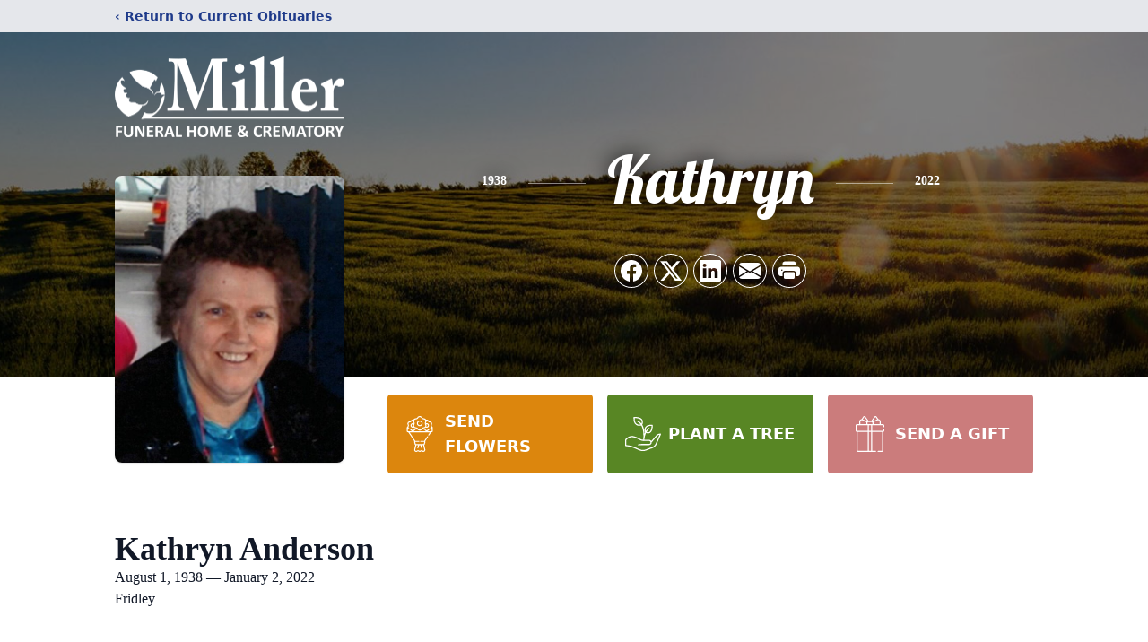

--- FILE ---
content_type: text/html; charset=utf-8
request_url: https://www.google.com/recaptcha/enterprise/anchor?ar=1&k=6LcJlOYhAAAAAHHlCQF9aiFPFOjpbPyZmINZyRvn&co=aHR0cHM6Ly93d3cubWlsbGVyZnVuZXJhbGZyaWRsZXkuY29tOjQ0Mw..&hl=en&type=image&v=7gg7H51Q-naNfhmCP3_R47ho&theme=light&size=invisible&badge=bottomright&anchor-ms=20000&execute-ms=30000&cb=6kecbc5l45h9
body_size: 49212
content:
<!DOCTYPE HTML><html dir="ltr" lang="en"><head><meta http-equiv="Content-Type" content="text/html; charset=UTF-8">
<meta http-equiv="X-UA-Compatible" content="IE=edge">
<title>reCAPTCHA</title>
<style type="text/css">
/* cyrillic-ext */
@font-face {
  font-family: 'Roboto';
  font-style: normal;
  font-weight: 400;
  font-stretch: 100%;
  src: url(//fonts.gstatic.com/s/roboto/v48/KFO7CnqEu92Fr1ME7kSn66aGLdTylUAMa3GUBHMdazTgWw.woff2) format('woff2');
  unicode-range: U+0460-052F, U+1C80-1C8A, U+20B4, U+2DE0-2DFF, U+A640-A69F, U+FE2E-FE2F;
}
/* cyrillic */
@font-face {
  font-family: 'Roboto';
  font-style: normal;
  font-weight: 400;
  font-stretch: 100%;
  src: url(//fonts.gstatic.com/s/roboto/v48/KFO7CnqEu92Fr1ME7kSn66aGLdTylUAMa3iUBHMdazTgWw.woff2) format('woff2');
  unicode-range: U+0301, U+0400-045F, U+0490-0491, U+04B0-04B1, U+2116;
}
/* greek-ext */
@font-face {
  font-family: 'Roboto';
  font-style: normal;
  font-weight: 400;
  font-stretch: 100%;
  src: url(//fonts.gstatic.com/s/roboto/v48/KFO7CnqEu92Fr1ME7kSn66aGLdTylUAMa3CUBHMdazTgWw.woff2) format('woff2');
  unicode-range: U+1F00-1FFF;
}
/* greek */
@font-face {
  font-family: 'Roboto';
  font-style: normal;
  font-weight: 400;
  font-stretch: 100%;
  src: url(//fonts.gstatic.com/s/roboto/v48/KFO7CnqEu92Fr1ME7kSn66aGLdTylUAMa3-UBHMdazTgWw.woff2) format('woff2');
  unicode-range: U+0370-0377, U+037A-037F, U+0384-038A, U+038C, U+038E-03A1, U+03A3-03FF;
}
/* math */
@font-face {
  font-family: 'Roboto';
  font-style: normal;
  font-weight: 400;
  font-stretch: 100%;
  src: url(//fonts.gstatic.com/s/roboto/v48/KFO7CnqEu92Fr1ME7kSn66aGLdTylUAMawCUBHMdazTgWw.woff2) format('woff2');
  unicode-range: U+0302-0303, U+0305, U+0307-0308, U+0310, U+0312, U+0315, U+031A, U+0326-0327, U+032C, U+032F-0330, U+0332-0333, U+0338, U+033A, U+0346, U+034D, U+0391-03A1, U+03A3-03A9, U+03B1-03C9, U+03D1, U+03D5-03D6, U+03F0-03F1, U+03F4-03F5, U+2016-2017, U+2034-2038, U+203C, U+2040, U+2043, U+2047, U+2050, U+2057, U+205F, U+2070-2071, U+2074-208E, U+2090-209C, U+20D0-20DC, U+20E1, U+20E5-20EF, U+2100-2112, U+2114-2115, U+2117-2121, U+2123-214F, U+2190, U+2192, U+2194-21AE, U+21B0-21E5, U+21F1-21F2, U+21F4-2211, U+2213-2214, U+2216-22FF, U+2308-230B, U+2310, U+2319, U+231C-2321, U+2336-237A, U+237C, U+2395, U+239B-23B7, U+23D0, U+23DC-23E1, U+2474-2475, U+25AF, U+25B3, U+25B7, U+25BD, U+25C1, U+25CA, U+25CC, U+25FB, U+266D-266F, U+27C0-27FF, U+2900-2AFF, U+2B0E-2B11, U+2B30-2B4C, U+2BFE, U+3030, U+FF5B, U+FF5D, U+1D400-1D7FF, U+1EE00-1EEFF;
}
/* symbols */
@font-face {
  font-family: 'Roboto';
  font-style: normal;
  font-weight: 400;
  font-stretch: 100%;
  src: url(//fonts.gstatic.com/s/roboto/v48/KFO7CnqEu92Fr1ME7kSn66aGLdTylUAMaxKUBHMdazTgWw.woff2) format('woff2');
  unicode-range: U+0001-000C, U+000E-001F, U+007F-009F, U+20DD-20E0, U+20E2-20E4, U+2150-218F, U+2190, U+2192, U+2194-2199, U+21AF, U+21E6-21F0, U+21F3, U+2218-2219, U+2299, U+22C4-22C6, U+2300-243F, U+2440-244A, U+2460-24FF, U+25A0-27BF, U+2800-28FF, U+2921-2922, U+2981, U+29BF, U+29EB, U+2B00-2BFF, U+4DC0-4DFF, U+FFF9-FFFB, U+10140-1018E, U+10190-1019C, U+101A0, U+101D0-101FD, U+102E0-102FB, U+10E60-10E7E, U+1D2C0-1D2D3, U+1D2E0-1D37F, U+1F000-1F0FF, U+1F100-1F1AD, U+1F1E6-1F1FF, U+1F30D-1F30F, U+1F315, U+1F31C, U+1F31E, U+1F320-1F32C, U+1F336, U+1F378, U+1F37D, U+1F382, U+1F393-1F39F, U+1F3A7-1F3A8, U+1F3AC-1F3AF, U+1F3C2, U+1F3C4-1F3C6, U+1F3CA-1F3CE, U+1F3D4-1F3E0, U+1F3ED, U+1F3F1-1F3F3, U+1F3F5-1F3F7, U+1F408, U+1F415, U+1F41F, U+1F426, U+1F43F, U+1F441-1F442, U+1F444, U+1F446-1F449, U+1F44C-1F44E, U+1F453, U+1F46A, U+1F47D, U+1F4A3, U+1F4B0, U+1F4B3, U+1F4B9, U+1F4BB, U+1F4BF, U+1F4C8-1F4CB, U+1F4D6, U+1F4DA, U+1F4DF, U+1F4E3-1F4E6, U+1F4EA-1F4ED, U+1F4F7, U+1F4F9-1F4FB, U+1F4FD-1F4FE, U+1F503, U+1F507-1F50B, U+1F50D, U+1F512-1F513, U+1F53E-1F54A, U+1F54F-1F5FA, U+1F610, U+1F650-1F67F, U+1F687, U+1F68D, U+1F691, U+1F694, U+1F698, U+1F6AD, U+1F6B2, U+1F6B9-1F6BA, U+1F6BC, U+1F6C6-1F6CF, U+1F6D3-1F6D7, U+1F6E0-1F6EA, U+1F6F0-1F6F3, U+1F6F7-1F6FC, U+1F700-1F7FF, U+1F800-1F80B, U+1F810-1F847, U+1F850-1F859, U+1F860-1F887, U+1F890-1F8AD, U+1F8B0-1F8BB, U+1F8C0-1F8C1, U+1F900-1F90B, U+1F93B, U+1F946, U+1F984, U+1F996, U+1F9E9, U+1FA00-1FA6F, U+1FA70-1FA7C, U+1FA80-1FA89, U+1FA8F-1FAC6, U+1FACE-1FADC, U+1FADF-1FAE9, U+1FAF0-1FAF8, U+1FB00-1FBFF;
}
/* vietnamese */
@font-face {
  font-family: 'Roboto';
  font-style: normal;
  font-weight: 400;
  font-stretch: 100%;
  src: url(//fonts.gstatic.com/s/roboto/v48/KFO7CnqEu92Fr1ME7kSn66aGLdTylUAMa3OUBHMdazTgWw.woff2) format('woff2');
  unicode-range: U+0102-0103, U+0110-0111, U+0128-0129, U+0168-0169, U+01A0-01A1, U+01AF-01B0, U+0300-0301, U+0303-0304, U+0308-0309, U+0323, U+0329, U+1EA0-1EF9, U+20AB;
}
/* latin-ext */
@font-face {
  font-family: 'Roboto';
  font-style: normal;
  font-weight: 400;
  font-stretch: 100%;
  src: url(//fonts.gstatic.com/s/roboto/v48/KFO7CnqEu92Fr1ME7kSn66aGLdTylUAMa3KUBHMdazTgWw.woff2) format('woff2');
  unicode-range: U+0100-02BA, U+02BD-02C5, U+02C7-02CC, U+02CE-02D7, U+02DD-02FF, U+0304, U+0308, U+0329, U+1D00-1DBF, U+1E00-1E9F, U+1EF2-1EFF, U+2020, U+20A0-20AB, U+20AD-20C0, U+2113, U+2C60-2C7F, U+A720-A7FF;
}
/* latin */
@font-face {
  font-family: 'Roboto';
  font-style: normal;
  font-weight: 400;
  font-stretch: 100%;
  src: url(//fonts.gstatic.com/s/roboto/v48/KFO7CnqEu92Fr1ME7kSn66aGLdTylUAMa3yUBHMdazQ.woff2) format('woff2');
  unicode-range: U+0000-00FF, U+0131, U+0152-0153, U+02BB-02BC, U+02C6, U+02DA, U+02DC, U+0304, U+0308, U+0329, U+2000-206F, U+20AC, U+2122, U+2191, U+2193, U+2212, U+2215, U+FEFF, U+FFFD;
}
/* cyrillic-ext */
@font-face {
  font-family: 'Roboto';
  font-style: normal;
  font-weight: 500;
  font-stretch: 100%;
  src: url(//fonts.gstatic.com/s/roboto/v48/KFO7CnqEu92Fr1ME7kSn66aGLdTylUAMa3GUBHMdazTgWw.woff2) format('woff2');
  unicode-range: U+0460-052F, U+1C80-1C8A, U+20B4, U+2DE0-2DFF, U+A640-A69F, U+FE2E-FE2F;
}
/* cyrillic */
@font-face {
  font-family: 'Roboto';
  font-style: normal;
  font-weight: 500;
  font-stretch: 100%;
  src: url(//fonts.gstatic.com/s/roboto/v48/KFO7CnqEu92Fr1ME7kSn66aGLdTylUAMa3iUBHMdazTgWw.woff2) format('woff2');
  unicode-range: U+0301, U+0400-045F, U+0490-0491, U+04B0-04B1, U+2116;
}
/* greek-ext */
@font-face {
  font-family: 'Roboto';
  font-style: normal;
  font-weight: 500;
  font-stretch: 100%;
  src: url(//fonts.gstatic.com/s/roboto/v48/KFO7CnqEu92Fr1ME7kSn66aGLdTylUAMa3CUBHMdazTgWw.woff2) format('woff2');
  unicode-range: U+1F00-1FFF;
}
/* greek */
@font-face {
  font-family: 'Roboto';
  font-style: normal;
  font-weight: 500;
  font-stretch: 100%;
  src: url(//fonts.gstatic.com/s/roboto/v48/KFO7CnqEu92Fr1ME7kSn66aGLdTylUAMa3-UBHMdazTgWw.woff2) format('woff2');
  unicode-range: U+0370-0377, U+037A-037F, U+0384-038A, U+038C, U+038E-03A1, U+03A3-03FF;
}
/* math */
@font-face {
  font-family: 'Roboto';
  font-style: normal;
  font-weight: 500;
  font-stretch: 100%;
  src: url(//fonts.gstatic.com/s/roboto/v48/KFO7CnqEu92Fr1ME7kSn66aGLdTylUAMawCUBHMdazTgWw.woff2) format('woff2');
  unicode-range: U+0302-0303, U+0305, U+0307-0308, U+0310, U+0312, U+0315, U+031A, U+0326-0327, U+032C, U+032F-0330, U+0332-0333, U+0338, U+033A, U+0346, U+034D, U+0391-03A1, U+03A3-03A9, U+03B1-03C9, U+03D1, U+03D5-03D6, U+03F0-03F1, U+03F4-03F5, U+2016-2017, U+2034-2038, U+203C, U+2040, U+2043, U+2047, U+2050, U+2057, U+205F, U+2070-2071, U+2074-208E, U+2090-209C, U+20D0-20DC, U+20E1, U+20E5-20EF, U+2100-2112, U+2114-2115, U+2117-2121, U+2123-214F, U+2190, U+2192, U+2194-21AE, U+21B0-21E5, U+21F1-21F2, U+21F4-2211, U+2213-2214, U+2216-22FF, U+2308-230B, U+2310, U+2319, U+231C-2321, U+2336-237A, U+237C, U+2395, U+239B-23B7, U+23D0, U+23DC-23E1, U+2474-2475, U+25AF, U+25B3, U+25B7, U+25BD, U+25C1, U+25CA, U+25CC, U+25FB, U+266D-266F, U+27C0-27FF, U+2900-2AFF, U+2B0E-2B11, U+2B30-2B4C, U+2BFE, U+3030, U+FF5B, U+FF5D, U+1D400-1D7FF, U+1EE00-1EEFF;
}
/* symbols */
@font-face {
  font-family: 'Roboto';
  font-style: normal;
  font-weight: 500;
  font-stretch: 100%;
  src: url(//fonts.gstatic.com/s/roboto/v48/KFO7CnqEu92Fr1ME7kSn66aGLdTylUAMaxKUBHMdazTgWw.woff2) format('woff2');
  unicode-range: U+0001-000C, U+000E-001F, U+007F-009F, U+20DD-20E0, U+20E2-20E4, U+2150-218F, U+2190, U+2192, U+2194-2199, U+21AF, U+21E6-21F0, U+21F3, U+2218-2219, U+2299, U+22C4-22C6, U+2300-243F, U+2440-244A, U+2460-24FF, U+25A0-27BF, U+2800-28FF, U+2921-2922, U+2981, U+29BF, U+29EB, U+2B00-2BFF, U+4DC0-4DFF, U+FFF9-FFFB, U+10140-1018E, U+10190-1019C, U+101A0, U+101D0-101FD, U+102E0-102FB, U+10E60-10E7E, U+1D2C0-1D2D3, U+1D2E0-1D37F, U+1F000-1F0FF, U+1F100-1F1AD, U+1F1E6-1F1FF, U+1F30D-1F30F, U+1F315, U+1F31C, U+1F31E, U+1F320-1F32C, U+1F336, U+1F378, U+1F37D, U+1F382, U+1F393-1F39F, U+1F3A7-1F3A8, U+1F3AC-1F3AF, U+1F3C2, U+1F3C4-1F3C6, U+1F3CA-1F3CE, U+1F3D4-1F3E0, U+1F3ED, U+1F3F1-1F3F3, U+1F3F5-1F3F7, U+1F408, U+1F415, U+1F41F, U+1F426, U+1F43F, U+1F441-1F442, U+1F444, U+1F446-1F449, U+1F44C-1F44E, U+1F453, U+1F46A, U+1F47D, U+1F4A3, U+1F4B0, U+1F4B3, U+1F4B9, U+1F4BB, U+1F4BF, U+1F4C8-1F4CB, U+1F4D6, U+1F4DA, U+1F4DF, U+1F4E3-1F4E6, U+1F4EA-1F4ED, U+1F4F7, U+1F4F9-1F4FB, U+1F4FD-1F4FE, U+1F503, U+1F507-1F50B, U+1F50D, U+1F512-1F513, U+1F53E-1F54A, U+1F54F-1F5FA, U+1F610, U+1F650-1F67F, U+1F687, U+1F68D, U+1F691, U+1F694, U+1F698, U+1F6AD, U+1F6B2, U+1F6B9-1F6BA, U+1F6BC, U+1F6C6-1F6CF, U+1F6D3-1F6D7, U+1F6E0-1F6EA, U+1F6F0-1F6F3, U+1F6F7-1F6FC, U+1F700-1F7FF, U+1F800-1F80B, U+1F810-1F847, U+1F850-1F859, U+1F860-1F887, U+1F890-1F8AD, U+1F8B0-1F8BB, U+1F8C0-1F8C1, U+1F900-1F90B, U+1F93B, U+1F946, U+1F984, U+1F996, U+1F9E9, U+1FA00-1FA6F, U+1FA70-1FA7C, U+1FA80-1FA89, U+1FA8F-1FAC6, U+1FACE-1FADC, U+1FADF-1FAE9, U+1FAF0-1FAF8, U+1FB00-1FBFF;
}
/* vietnamese */
@font-face {
  font-family: 'Roboto';
  font-style: normal;
  font-weight: 500;
  font-stretch: 100%;
  src: url(//fonts.gstatic.com/s/roboto/v48/KFO7CnqEu92Fr1ME7kSn66aGLdTylUAMa3OUBHMdazTgWw.woff2) format('woff2');
  unicode-range: U+0102-0103, U+0110-0111, U+0128-0129, U+0168-0169, U+01A0-01A1, U+01AF-01B0, U+0300-0301, U+0303-0304, U+0308-0309, U+0323, U+0329, U+1EA0-1EF9, U+20AB;
}
/* latin-ext */
@font-face {
  font-family: 'Roboto';
  font-style: normal;
  font-weight: 500;
  font-stretch: 100%;
  src: url(//fonts.gstatic.com/s/roboto/v48/KFO7CnqEu92Fr1ME7kSn66aGLdTylUAMa3KUBHMdazTgWw.woff2) format('woff2');
  unicode-range: U+0100-02BA, U+02BD-02C5, U+02C7-02CC, U+02CE-02D7, U+02DD-02FF, U+0304, U+0308, U+0329, U+1D00-1DBF, U+1E00-1E9F, U+1EF2-1EFF, U+2020, U+20A0-20AB, U+20AD-20C0, U+2113, U+2C60-2C7F, U+A720-A7FF;
}
/* latin */
@font-face {
  font-family: 'Roboto';
  font-style: normal;
  font-weight: 500;
  font-stretch: 100%;
  src: url(//fonts.gstatic.com/s/roboto/v48/KFO7CnqEu92Fr1ME7kSn66aGLdTylUAMa3yUBHMdazQ.woff2) format('woff2');
  unicode-range: U+0000-00FF, U+0131, U+0152-0153, U+02BB-02BC, U+02C6, U+02DA, U+02DC, U+0304, U+0308, U+0329, U+2000-206F, U+20AC, U+2122, U+2191, U+2193, U+2212, U+2215, U+FEFF, U+FFFD;
}
/* cyrillic-ext */
@font-face {
  font-family: 'Roboto';
  font-style: normal;
  font-weight: 900;
  font-stretch: 100%;
  src: url(//fonts.gstatic.com/s/roboto/v48/KFO7CnqEu92Fr1ME7kSn66aGLdTylUAMa3GUBHMdazTgWw.woff2) format('woff2');
  unicode-range: U+0460-052F, U+1C80-1C8A, U+20B4, U+2DE0-2DFF, U+A640-A69F, U+FE2E-FE2F;
}
/* cyrillic */
@font-face {
  font-family: 'Roboto';
  font-style: normal;
  font-weight: 900;
  font-stretch: 100%;
  src: url(//fonts.gstatic.com/s/roboto/v48/KFO7CnqEu92Fr1ME7kSn66aGLdTylUAMa3iUBHMdazTgWw.woff2) format('woff2');
  unicode-range: U+0301, U+0400-045F, U+0490-0491, U+04B0-04B1, U+2116;
}
/* greek-ext */
@font-face {
  font-family: 'Roboto';
  font-style: normal;
  font-weight: 900;
  font-stretch: 100%;
  src: url(//fonts.gstatic.com/s/roboto/v48/KFO7CnqEu92Fr1ME7kSn66aGLdTylUAMa3CUBHMdazTgWw.woff2) format('woff2');
  unicode-range: U+1F00-1FFF;
}
/* greek */
@font-face {
  font-family: 'Roboto';
  font-style: normal;
  font-weight: 900;
  font-stretch: 100%;
  src: url(//fonts.gstatic.com/s/roboto/v48/KFO7CnqEu92Fr1ME7kSn66aGLdTylUAMa3-UBHMdazTgWw.woff2) format('woff2');
  unicode-range: U+0370-0377, U+037A-037F, U+0384-038A, U+038C, U+038E-03A1, U+03A3-03FF;
}
/* math */
@font-face {
  font-family: 'Roboto';
  font-style: normal;
  font-weight: 900;
  font-stretch: 100%;
  src: url(//fonts.gstatic.com/s/roboto/v48/KFO7CnqEu92Fr1ME7kSn66aGLdTylUAMawCUBHMdazTgWw.woff2) format('woff2');
  unicode-range: U+0302-0303, U+0305, U+0307-0308, U+0310, U+0312, U+0315, U+031A, U+0326-0327, U+032C, U+032F-0330, U+0332-0333, U+0338, U+033A, U+0346, U+034D, U+0391-03A1, U+03A3-03A9, U+03B1-03C9, U+03D1, U+03D5-03D6, U+03F0-03F1, U+03F4-03F5, U+2016-2017, U+2034-2038, U+203C, U+2040, U+2043, U+2047, U+2050, U+2057, U+205F, U+2070-2071, U+2074-208E, U+2090-209C, U+20D0-20DC, U+20E1, U+20E5-20EF, U+2100-2112, U+2114-2115, U+2117-2121, U+2123-214F, U+2190, U+2192, U+2194-21AE, U+21B0-21E5, U+21F1-21F2, U+21F4-2211, U+2213-2214, U+2216-22FF, U+2308-230B, U+2310, U+2319, U+231C-2321, U+2336-237A, U+237C, U+2395, U+239B-23B7, U+23D0, U+23DC-23E1, U+2474-2475, U+25AF, U+25B3, U+25B7, U+25BD, U+25C1, U+25CA, U+25CC, U+25FB, U+266D-266F, U+27C0-27FF, U+2900-2AFF, U+2B0E-2B11, U+2B30-2B4C, U+2BFE, U+3030, U+FF5B, U+FF5D, U+1D400-1D7FF, U+1EE00-1EEFF;
}
/* symbols */
@font-face {
  font-family: 'Roboto';
  font-style: normal;
  font-weight: 900;
  font-stretch: 100%;
  src: url(//fonts.gstatic.com/s/roboto/v48/KFO7CnqEu92Fr1ME7kSn66aGLdTylUAMaxKUBHMdazTgWw.woff2) format('woff2');
  unicode-range: U+0001-000C, U+000E-001F, U+007F-009F, U+20DD-20E0, U+20E2-20E4, U+2150-218F, U+2190, U+2192, U+2194-2199, U+21AF, U+21E6-21F0, U+21F3, U+2218-2219, U+2299, U+22C4-22C6, U+2300-243F, U+2440-244A, U+2460-24FF, U+25A0-27BF, U+2800-28FF, U+2921-2922, U+2981, U+29BF, U+29EB, U+2B00-2BFF, U+4DC0-4DFF, U+FFF9-FFFB, U+10140-1018E, U+10190-1019C, U+101A0, U+101D0-101FD, U+102E0-102FB, U+10E60-10E7E, U+1D2C0-1D2D3, U+1D2E0-1D37F, U+1F000-1F0FF, U+1F100-1F1AD, U+1F1E6-1F1FF, U+1F30D-1F30F, U+1F315, U+1F31C, U+1F31E, U+1F320-1F32C, U+1F336, U+1F378, U+1F37D, U+1F382, U+1F393-1F39F, U+1F3A7-1F3A8, U+1F3AC-1F3AF, U+1F3C2, U+1F3C4-1F3C6, U+1F3CA-1F3CE, U+1F3D4-1F3E0, U+1F3ED, U+1F3F1-1F3F3, U+1F3F5-1F3F7, U+1F408, U+1F415, U+1F41F, U+1F426, U+1F43F, U+1F441-1F442, U+1F444, U+1F446-1F449, U+1F44C-1F44E, U+1F453, U+1F46A, U+1F47D, U+1F4A3, U+1F4B0, U+1F4B3, U+1F4B9, U+1F4BB, U+1F4BF, U+1F4C8-1F4CB, U+1F4D6, U+1F4DA, U+1F4DF, U+1F4E3-1F4E6, U+1F4EA-1F4ED, U+1F4F7, U+1F4F9-1F4FB, U+1F4FD-1F4FE, U+1F503, U+1F507-1F50B, U+1F50D, U+1F512-1F513, U+1F53E-1F54A, U+1F54F-1F5FA, U+1F610, U+1F650-1F67F, U+1F687, U+1F68D, U+1F691, U+1F694, U+1F698, U+1F6AD, U+1F6B2, U+1F6B9-1F6BA, U+1F6BC, U+1F6C6-1F6CF, U+1F6D3-1F6D7, U+1F6E0-1F6EA, U+1F6F0-1F6F3, U+1F6F7-1F6FC, U+1F700-1F7FF, U+1F800-1F80B, U+1F810-1F847, U+1F850-1F859, U+1F860-1F887, U+1F890-1F8AD, U+1F8B0-1F8BB, U+1F8C0-1F8C1, U+1F900-1F90B, U+1F93B, U+1F946, U+1F984, U+1F996, U+1F9E9, U+1FA00-1FA6F, U+1FA70-1FA7C, U+1FA80-1FA89, U+1FA8F-1FAC6, U+1FACE-1FADC, U+1FADF-1FAE9, U+1FAF0-1FAF8, U+1FB00-1FBFF;
}
/* vietnamese */
@font-face {
  font-family: 'Roboto';
  font-style: normal;
  font-weight: 900;
  font-stretch: 100%;
  src: url(//fonts.gstatic.com/s/roboto/v48/KFO7CnqEu92Fr1ME7kSn66aGLdTylUAMa3OUBHMdazTgWw.woff2) format('woff2');
  unicode-range: U+0102-0103, U+0110-0111, U+0128-0129, U+0168-0169, U+01A0-01A1, U+01AF-01B0, U+0300-0301, U+0303-0304, U+0308-0309, U+0323, U+0329, U+1EA0-1EF9, U+20AB;
}
/* latin-ext */
@font-face {
  font-family: 'Roboto';
  font-style: normal;
  font-weight: 900;
  font-stretch: 100%;
  src: url(//fonts.gstatic.com/s/roboto/v48/KFO7CnqEu92Fr1ME7kSn66aGLdTylUAMa3KUBHMdazTgWw.woff2) format('woff2');
  unicode-range: U+0100-02BA, U+02BD-02C5, U+02C7-02CC, U+02CE-02D7, U+02DD-02FF, U+0304, U+0308, U+0329, U+1D00-1DBF, U+1E00-1E9F, U+1EF2-1EFF, U+2020, U+20A0-20AB, U+20AD-20C0, U+2113, U+2C60-2C7F, U+A720-A7FF;
}
/* latin */
@font-face {
  font-family: 'Roboto';
  font-style: normal;
  font-weight: 900;
  font-stretch: 100%;
  src: url(//fonts.gstatic.com/s/roboto/v48/KFO7CnqEu92Fr1ME7kSn66aGLdTylUAMa3yUBHMdazQ.woff2) format('woff2');
  unicode-range: U+0000-00FF, U+0131, U+0152-0153, U+02BB-02BC, U+02C6, U+02DA, U+02DC, U+0304, U+0308, U+0329, U+2000-206F, U+20AC, U+2122, U+2191, U+2193, U+2212, U+2215, U+FEFF, U+FFFD;
}

</style>
<link rel="stylesheet" type="text/css" href="https://www.gstatic.com/recaptcha/releases/7gg7H51Q-naNfhmCP3_R47ho/styles__ltr.css">
<script nonce="FMjFBJy2KJnM-MO9NwOhvg" type="text/javascript">window['__recaptcha_api'] = 'https://www.google.com/recaptcha/enterprise/';</script>
<script type="text/javascript" src="https://www.gstatic.com/recaptcha/releases/7gg7H51Q-naNfhmCP3_R47ho/recaptcha__en.js" nonce="FMjFBJy2KJnM-MO9NwOhvg">
      
    </script></head>
<body><div id="rc-anchor-alert" class="rc-anchor-alert"></div>
<input type="hidden" id="recaptcha-token" value="[base64]">
<script type="text/javascript" nonce="FMjFBJy2KJnM-MO9NwOhvg">
      recaptcha.anchor.Main.init("[\x22ainput\x22,[\x22bgdata\x22,\x22\x22,\[base64]/[base64]/[base64]/KE4oMTI0LHYsdi5HKSxMWihsLHYpKTpOKDEyNCx2LGwpLFYpLHYpLFQpKSxGKDE3MSx2KX0scjc9ZnVuY3Rpb24obCl7cmV0dXJuIGx9LEM9ZnVuY3Rpb24obCxWLHYpe04odixsLFYpLFZbYWtdPTI3OTZ9LG49ZnVuY3Rpb24obCxWKXtWLlg9KChWLlg/[base64]/[base64]/[base64]/[base64]/[base64]/[base64]/[base64]/[base64]/[base64]/[base64]/[base64]\\u003d\x22,\[base64]\x22,\x22wpLCiMKFw7zDhcOIwqvDt8OHw6XCo1B1R8KMwpwPazwFw57Djh7DrcOVw73DosOrd8OwwrzCvMKYwqvCjQ5owqk3f8OvwrlmwqJ7w7LDrMOxNFvCkVrClzpIwpQBAcORwpvDrsKEY8Orw7DCqsKAw75pKjXDgMKBwr/CqMOdWmHDuFN5wqLDviMRw7/Cln/CsnNHcFFHQMOeNGN6VGjDmX7Cv8OBwoTClcOWAV/Ci0HCnQMiXwnCpsOMw7l9w5FBwr5/wr5qYBLCsGbDnsO6c8ONKcK+USApwrzCoGkHw7vCkGrCrsO5ZcO4bT3CnsOBwr7DtsKMw4oBw4XCpsOSwrHCllh/wrhTN2rDg8Kcw5rCr8KQViMYNxEcwqkpaMKNwpNMAsOpwqrDocOHwrzDmMKjw5dJw67DtsODw6Rxwrtmwp7CkwAqfcK/bXFAwrjDrsO7wqBHw4phw6rDvTA9Q8K9GMO8CVwuBXFqKn8VQwXCoCPDowTCmsKawqchwq7DhsOhUGENbSthwr1tLMOuwofDtMO0woZNY8KEw4gUZsOEwrw6asOzMUDCmsKlfATCqsO7B1E6GcO2w4B0ejdTMXLCncO6XkApPCLCkXQcw4PCpS5FwrPCiy/DuzhQw7bCjMOldhPCicO0ZsK5w75sacODwrlmw4ZKwqfCmMOXwrcoeATDrcO6FHsTwonCrgdTO8OTHiLDgVEzbnbDpMKNWkrCt8OPw6Z7wrHCrsK/KsO9dgTDjsOQLFBzJlM9T8OUMkAjw4xwIsO8w6DCh3ByMWLCij3Cvho3RcK0wqlya1QZYh/ClcK5w486NMKicsOQexRow5hIwr3CqBrCvsKUw7/[base64]/[base64]/w6zDq0HDslNXaz0YOGfCt8KPwqgCHsOZwqh3wqkvwqQuccK1w4XDjcO0SBB5OMOowrp1w4nCkQQGM8ONYk/CmMOfGMKAZcO+w74Xw4lqfsKGJMKfMcOvw5jDlcKjw5nDncK2BT3Cn8Kywpwhw4PDrURTwqcuwr7DoxsjwpzCpmcmwpHDssKdag0kH8KNw69gLEvDjFnDgMKBwrQ+wpfCo3jDosKMwoMOeAVUwqQFw77CjsKOXMKgwq/DnMK9w7Uhw73CgsOcwocLKMK8w6Yuw4fCkw8jExg+w7fDtnljw57CjcK8CMOrwrVfLMO+dsO8wp4tw6XDpMOEwoLClhjDrSfDsy7CmCHCh8OCXW7DjsKewodSZUzDozLCgmjDqCzDgxhaw7rCtsK5B2MZwpUCw6jDjsOPw4oADMKjDcKAw4UAwph/WMKgw7rCm8O1w4VgWcO0Rh/[base64]/WlQYJMOsRRjDlz3CiMO3YDHCoxrDvV8uH8Oawq7Cg8O0w65Dw44Aw7xIc8OWT8KGQ8Kowqc6WsK2wrwpHSzCt8KEO8K7woXCk8OmMsKkHw/[base64]/Dj8ORwrBowpbCpsOMImF4QsOvw57DiMOoNcKGw4x1w550w4FpZsK1w7TChMOxwpfCucKxwqZzKcO3IDvCqAhNw6I+w7xaWMKLEDwmBxLDq8K/cSxtG0lwwqYvwrjChgDDgWp8wrRjO8OrRsK3wq5PacKBCSMCw5jCgcKxb8OTwpnDiFtfNcKWw6TCo8OgfnDCpcO8GsOewrvDmsKQAsKHT8OiwqzCjHgBw4JDwrHDrDAdScKESis2w7XCty/[base64]/ChUTCtcK3w7nCo8KvwqQva8OCw4/Dq0sMw6jCkMORYHfDhDMuHz/[base64]/woh5wqnDiMKBecKZwrQnOCplwq/Dv8K+fj5NZcOcc8OZO1PCm8O4wqVmDsOWRS0Aw57Cv8OwQsOVwo3DhFvCrRh1dyJ6Iw3DhMKtwpjDrH01SsOaNcOfw4XDh8OXacOWw7UwIcOIwpICwoBLwpLCm8KpE8KdwrrDgMKwDsOKw7TDg8Oqw7fDkkzCsQtqw6xsBcKtwoHCuMKlbMK8w5vDi8K4IDsuw4/DocOLAsKofsOWwoMOTMOvQMKQw5IdSsKYWgBiwpjCkcOcGTF8BcKIwoTDpxBPVjLDmMOSGcOXW28nc1PDpcKpLBZGamMwEcK8Qn3DgcOuUMKTEMOlwrjCoMOuayDCsGw0w6rDqMOTw6fCicOWYyvDrRrDv8OJwoM5QF/ClcOIw5jCqMK1IMK0w7cPFSPCoVxuNhTDg8OaICPDuX7DuFlawrdRdT/Cunokw5rCpCsGw7DCmMKhw5rClg/ChMKOw5Ebwp3DlMO7w68/w6dkwqvDshPCt8OHbkswWMKgARVfOMOlwpHDlsOwwpfCg8K4w6XCqsKvTU7CvcOCwq/DmcKsPmsDw4R+OiJEOMONGMOfRcKjwpEPw71DOQMLw53DqX1OwpADwq/CsUsQwpTCgMK3wqDCjCRZXAlQUCbCscOiAlUdwqtxT8O0wpteWsOkcsKqw7LDtnzDscOLw5PDsF1twq/DjzzCusKgT8KDw4LCjDVjw45tBcOkw6ZKBxbCpEFYSsKMw4jCq8Oiw47CqF9HwrYuNTDDtA7Cr0rCgsOMfh4Ow53Dl8Oww5vDu8OGwqbCscOXXCLCvsK+woLDslopw6bCkmPDscKxWcKzwozDkcKhIhTCrFrCo8KXU8K+wojDvzlaw5rCmsKlw5BXPsOUQn/[base64]/CiMOEakwVJ8OTw6sBMn13wq9bw5suA204w5nCr3vDrhUYVcKCNifCuMOraUtgMRrDssKLwqXDildUUcOhw6HCrj5UVVDDqxXDjW4HwolPDsKQw5PCvcK5LA0lw4bCpQfCpD1yw4wnw7bCqjsJJCFBwpnCsMKud8KgJmXDl1/Dk8KnwpzDkzpETMKeTnPDkzfCrMOzwr14RBrCm8KiR0AtKgzDpsOgwoNQw7HDisO/w4DCscO3woXCijPCh1sZXmNHw57CvsOiLxHDp8K3wo1zwrrDrMO9wqLCtMOKw43Cu8OWwovCpMK2HMOcYcKXwqLChF1Yw5jDhQksUMKOAD09TsOiw4lvw4lBw6fDssOhC2hAwog9bsOVwpJcw5/Cr3XDnF3Cq2Yewr7Cv1Frw61eKUXCmVHDoMOhEcONXjwNYsKIQsKqFhDDsD/CgMOUYwjCq8KYwqDCsztUA8OKTsOFw5YBQcOKw7/Ckhscw6rCuMOiYybDuzrDo8KVw7rDsRvDrmUoVsKsGgvDoVrCvsO4w7UKZcKGRz0WccKkw6fChSTCpMK5HsOnw4HDi8Ktwr0dZzfCq2LDvxkew6dAwqvDjsKmwr/[base64]/GmnDsxDDssKbewtvw7MOw4x/w7Zjw4jCkMOfZcOqw4XDhsOWWzo7wo8Yw6JLacKQWlRHwpELwrXCp8OBIzYDd8KQwrvCg8KXw7PCizYWW8OmG8OdAhg7RzjCtXAdwq7DsMOxwrbDn8K5w6LCn8OpwpkTwozCsR9zwoJ/DjZ4GsK6wpDCgX/DmxrCiHJ4w67CgMKMBwLCln1AbnfCswvCkx8OwptEw4XDm8KWw4/[base64]/w48mwpo4wrhVZ8KQw4bCt0HDgcO2w57ClMOhwqrClcKbwrfCk8Oww67Dn0luTCtpcMKjw40PZXTCs2DDoTPDgsKMEcKiw7g5QcKuEMKpCMKTYzw4dsOlSEEvEh3Cmz/[base64]/CvEPClwPDvsKOBcKoOnMhMihKXcKxEsO9E8OTJW85w6nChWvDq8O4dMKRwpvCkcOowrZ+ZMKpwp/CsQzCt8KTwr/Cm1J2w5F8w47CucKzw5bCsH/DszE6wrDChcKuwo0YwpfDnwITw7rCuylYHsOBNcOqw5VMw6p0w7bCkMOfEBt2w6xXwrfCiTrDglnDgVTDmEQMw4VmSsKyW2bChjRHZFokWsKMwpDCtjh0woXDisK8w5HCjnVRIUcaw6/Ds2LDvXN8WDpcHcKAwrwYKcOyw5rDllw7JcO/wrfCocKMMcOWC8OnwrtDLcOKMhMoYsO9w6DDlsKpwoc4w6gzby3CiBzDq8OTw6PDl8OccDogTjkxSBLCnhXCshrCjxFkwqfDlUXCvA/Dg8Krw7c6w4UYbmseDsO6w4rClBMWw5DDvyVuwpXDoFUDw4RVw5R5w7ddwqfChsO+fcOXwqlQOkNHw5TCn0zCscKOX39OworCoRwYPcKPAAU/Rw8YCcKKwozDiMKxIMKewoPDpTfDvS7CmHMjw4/CuQ3DqTnDncKNTlwKw7bDrTTCi3/CrcKSdW8EI8K5wq9cIQXCj8K2w4bCp8K8ScOHwqYFWwUBbS3CnyPCmcO9NMKdc2/CnEwKL8Ktwrc0w40iwqXDo8K0wqnCisOBM8OSPz/DgcOowq/ClVhhw60WS8KQw7hMWMOWAkjDqHbCgioLI8KecnDDisKawq7CvRfCoDnCgcKNYzIaw5DCqH/CnAXCh2NvaMKIG8OyDQTCpMKOw7PCvMK1XAvCnnJqAsOLCcODwrN8w6rDgsKGMsK/w4nCiCzCuiTCmkQna8KNVwcDw5PClyJJXMO5wr3CkHvDsiAZwr56wrk7Dk7CqRPDgkHDuSvDklTDkzXCusOLw5EVw7BOwoXCrlkdw75fwqvCnFfCncKxw6jChMOHfsO6wo1jKC9jw6rCmsOWw4Muw7/Cs8KWOgfDqBbDsWrCh8OmTcOhw4U2w7BCwq4uw5taw7tIw5rDucKIW8OCwr/[base64]/[base64]/DuEV3aMODwpBAw7sCD8OCw5LDicKaV27CgyE1ah3CssOBFcK+wrbDmQDCq2cRP8KDwqt6w6x2aTcfw7zCmcKKR8OwCcKxwp5VwpPDoyXDqsKOIirDmyTCscOyw5F3OxzDv3tGwrgtw5YzcGzCvMOowrZPdmvCuMKDcjDDtG49wpLCoT7CoWnDnjU1w73DsT/Cu0Z1IH43w5fCsA3DhcKgdw81TcOLLAXCv8ODwrrCsmnCtcKmW0pew69Lw4RGXTXClCzDksOMwrAcw6jCjk/DuztiwprDkQweST0dw5knwrrDksK2w5kww6kfZ8OWJFcgDzQaUE/CvcKJw5Axw5dmw5bDosO1a8KiS8OOXW7Ch0/[base64]/[base64]/eho/[base64]/Ck3YYScO7wrPCicOeJsOEwr5Uw4EaJHXCqMKJBh9hFC/[base64]/CmSvCvcOew4Ayw4LDvcKqwrDDv8KMw6vDmsKvw4Ffwo/Dt8OlQk4EY8KAwr3DlMOAw58lEhsNw79YY0PCuzbDp8OXw5TCpcKQVMKmfxbDmXsOwo8lw7YBwp7CgCbDjsOZQTbDn27Di8KSwpLCvTPDokvCpsO2wopYFFXCtWEQw6dFw4lWw7BuCMOvKC1Vw4/CgsKhw4TCr33DkTbColTDlnvChTIiQMKMMARHfMKnw73Ckj0XwrDCrwTDjsKhEMKXF0PDv8Ovw6rCqg3DqRgww6rCsAIORnRMwqBNAcOyHMKaw6/CnXnCm1PCtsKdXcKRFB1gYx0Vw7jCvcKbw7HDvExDR1fDuBgnP8O6dx9FZBjDjknDmgQCw6wQwqYrQMKRw6Jywo8gwqxkUsOlSzIWNlfDog/[base64]/CpcKFVcKDwp0hWgDCoTAGw48SQysEwrINw57DqsO+wpvDgMK6w70FwrBTD3nDhMOcwo/DqkjCrMOzYMKuwrvCnMKjDMK6ScOsXi/CosKUaVfChMKNVsORNTnCk8KiNMOnw453T8Ofw6LCqXNswqg0fWsxwp7DsmvDqsOGwrLDpcKyEBktw6nDlsOEw4nCuXvCpyd7wrtuTcO+b8OSwpLCisKFwrvCqFDCtMO5LMK1J8KIwqvDu0FbY2hWX8OMVsK/G8KjwoXCjcOQw6kmw51qwqnCvRIawrPCpEbDkT/CtEHCoUIDw5PDncOIEcKKwp1zRyY6wofCosO4NV7CmXAWwqgEw4Mib8KhfxY3VsK3NELDixtkwoASwqDDucO7UcKjPsOcwo8zw6/DqsKZZMKqdMKMacKjcGY4wprCh8KgMgbDu2PDusKDf3g8cCg8LAbCpMOfE8OHwp12P8K/w7hqMlDCnn7Cgl7CgVrCs8OMXjXDo8OeT8K/w5J+TsKtIRLCrcKrNiIhf8KhOHJpw4R0e8K7fzLDn8O/wpXCgFlNeMKVezc5wq4Zw5vChMOcIsKKdcO5w4N2wrnDoMKaw5XDu1A9J8OYwqBYwpXDu1kgw4fDvmHCrcKVwqpnwqLDgwzCrDAlw7cpRsK9w7PCp3XDvsKcwq7Dj8Olw70zC8OgwodiScKdbMO0U8ORwqXCqCRaw6oLYE10VFUXUm7DlcKFLVvDnMOSacK0w4/[base64]/DvwjCjnrCqkrDu2bCmwPDr8O2DsKgZcKcIMKaB0HCu1AewoDCuWApJG03Mh7Dr3/CrjnCgcKZVUxOwqVwwqh/[base64]/[base64]/CpMORw6wWCGzDmQ/CncOCw4HDuE45M8KQw4Mywroww5czOUZzFE0BwprDjkQTN8KNw7Nawr83w6vCsMKuworDt2p1wokjwqIRVxZrwotUwrYiwoLDkUoaw53DrsK5w6I6bsKWR8KowrxJwoLCtkfCtcOlw5rCtMKLwownWcK5w6g/eMO1wqjDvsK2w4dIRsKgw7AswpnCjXDDucKlwq9fR8K9e2E7w4fCgcK/XMK+YUVJQMOFw7p+UsK8UsKww69QCT8nbcOmOcKhwpNzHcOwVsOrw7hrw5jDng/DpcOGw5DChFvDtsOvBEDCocK9McK1G8O5w6TDsDptDMKZwpnDnMKdO8Ofwq8Xw7fChA4Ew6QobcKgwqTCusOuXsO7ZGHCuUMCayBKbT3CmTjCucK2S3g2wpXDsitawpLDrsKkw7XCl8K3JHPCvjbDgwvDtXBoNcOaDTInwq7CnsOkJsODBU8lZcKaw5E/[base64]/DjBfCqwPDpDknw6xiAT3Cm8KnwqTCs8KYY8OIwpjCgXnDjx54PgzChjF3clR9w4LCmcOkK8Onw70Ow5fCqkHChsOnKmzDrMOAwqPCpmYMwotLw6nCmDDCk8Ohw7BdwpE3Bh/DlxHCvsKxw5ATworCtMK8wrnCqsKlCjcCwp7Cgj5APi3Cj8K9D8OeEsKEwrhwaMOjP8K1wo8ILnRnLVxbwpjDvSLCnkACUMO0aGzClsKOGk/Ds8K+N8OdwpBJBmnDmRJYMmDDijRqwpBrwobDoGtRw6cbPcKCcVEzLMOOw4kMwoJjVAptP8O/w44sRcKwfMK/YMO2YnzCusOIw4dBw5/ClMO0w5TDr8OVaiHDnsK2NcOmC8KKAVvDsH3Ds8Kmw7vCisOxw4lMwobDu8KZw4nCrcOnelIsE8KTwq96w5PDkXhVUF/Dn3U/[base64]/CoGjDjiHDjwnCkcKXeMKmw4kzwrh/KmpXwo7DlXkewrhxHHIzwpVNBsKLECnCulFWwoAPZcKid8KRwroGw6rDp8OdUMOPBcOyKXgyw5fDqMKNVFpZbsKVwqEuwoDDui/DrWfDnsKcwpQ1RjIlXF4ZwqNZw5oXw4hIw41SNWkLPm3DmxY9wpk9wpJsw7vCjMO8w6vDuXfChMK/DyfDhTfDm8KjwqxNwqEpaxLCrMK6HA1bThhhFxzCm0Fkw7LDjMOYPMO4UMK7Qj80w4Q6w5PDmsOSwqprNcOPwpZ/YMOAw58qw7AAOBMcw73CkcOEwp/CkcKMXsO/[base64]/wrLDhcOBwoPDkQBCKsOxaTzClsOiw6wXwr/[base64]/E8KEwpNsU3E1w4UPw5vDniTDrMKfw7NhdkbCn8KJdDTDnhoqw7YrN3pQVRRTwpDCmMOCw6XCrsOJw4HClmfDgEdFGsO4wpZ4SsKNbXfCv2BRwoDCtcKRwrXDh8Oxw6/Dkg7CkxjDu8Oowr8qwoTCtsO1VGhgcsKZwoTDrE3DjDTCtgXCqMKSPx8dEWkHH0VuwqFSw51vwqjDmMKowqcxwoHDtEbCoSTDgBg0WMKHMDxCWsKBE8K3wpXDv8KYdGl5w7fDusKdw4xFw7XDrcKrTn7DncKgbxrCnFo8wqcufcKtYmpjw7sgwowfwpDDvRfCrwt2w7/CusKuwolOfcOGwpXDgcK5wrjDuQfCgCZQcTTCr8OheiUlwrhXwrMCw7TDqy9jO8KxZkIRI3vCgsKIwrzDmHtWw5UKCFtmIjx4w5d0NCkfw65XwqscfSocwrPDosKSwqnCjcKZwqo2JsO2w73Dh8KpNCHCqVHCmsOERsO5esOJwrXDkMK+eVx4Ul/DiHZkGMK9b8KMaT0vXnhNwqxywoLDlMKMfzhsCcKxw7vCm8OMDsOHw4TDp8KnOxnDjnlgwpVWL198w55Nw73DosK6FMK4VwcIUsKcwpw4ZEBaBEXCksO2w4szwpPCkzjDhFYoXWlgwp9jwq/DqMOewpQywozClDnCrsO5McOTw5PDmMK2eDXDoQfDgMOqwqhvQiAEw5gowqgsw5nClVTCrDcXOsKDbzBmw7bCsjHCpsK0GMKrMMKuR8KRw6zCicKMw5xoExFTw5HDs8OIw4fDjsK/w6YAc8KMc8OHwqAlwprChEXDosKGw7/CiwPDtXkhbgHDq8OLwo0vw6bDgRvCv8O5aMOUE8K8w7/CssOowppYw4HCngrCjMKkw6bCo1XCh8OqBsOhFMKoTiXCpMKNVMKWZUlewohQw5jDnVLDiMO7w5hPwqMtfnB0wr3Dt8O2w6DDicO4wpHDjcKlw5o6woUWEsKOT8ODw5LCs8Kkw6PDl8KEwpIVw5vDgy9WaG4pVsOVw7g0w4bCn3zDpSTDk8Odwo/[base64]/[base64]/DvXHCksONw5oAwqTDnMK6wrHDoEVeO0rCk8KNNMKmwprCtMK9wotnw5LDr8KeAWzCmsKPIxzChcK5ejXDvgvCi8KFd2nCq2TDmsKsw7NTB8OFeMKaF8KICz/[base64]/CnTDDp8K2fsODW8OWO8OKw4B9KsKDYWk6b23DgGHDnMKPw4tzCxzDrmVpcSRBeykzA8O6wrrCkcO/f8Opa3ZuCU/[base64]/[base64]/CkWkPwpbDjcKew757dsKiw4zCp3sXw5HCg8Kiw48hw5zCrHtLMsKTZyDDm8KhBMOOwrgSw4YrElvCsMKELxfDvX5UwowISsKtwonDpj/DnMKpwr4Jw7bDkxlpw4I/w6DCpArDhHzCusK3wqXCnXzCt8OtwrTDssOmwoBfwrLDmidkDFdiw79gQcKMWsKnGsO5wrZUeg/[base64]/MkzDvmpuE1TDgcOFAEI/woVYw704XA0IBsK2wq3DonXCt8OHTCbCsMKmdX02woVowr83VsKqfsKiwqxAwoXDqsOTw7oRw7sXwo8/RgDDl3jDpcKrYHQqw5vCiDTDn8K4wqwNc8O/wpXCvyIOesOCfF/CtMOGe8Oow5Ycw6hpw4d6w6kUH8O8HBI9woo3wp/CksOgF0Q+wpjCllA0OsKvw7PCjsOVw58Wb1HDmcKzVcOTQCXCjBDCiHfClcKwTjLCm1HDsW/[base64]/CiUvDpRBwwqYhF2s9w5EzQyDDpFLCmHHDuMODw6bDgQg/AAXCtCUzwpXDgsK6OD1fOHXCtyYBTsOvw4vCs0TCpArCnMOzwq/DoAnCv2vCocOFwqXDl8K1TcOOwoV3IGUcfWjCi1vDp01dw5XDvcOpWgYgI8O5wpbCtGHCiihKwpDDuXE5UsKNAH/CrwbCvMK4McOyCyrCmsOKV8KAOcKMwoPDoSQaWhrCrG1qwqhVw5rCsMKvUMKYSsKbNcOQwqvDp8KFwppnw48yw7DDv13CnCkTZGNrw582w5XCn05bQCZtTiFuw7ZpXSEOP8OjwofDnjnCkBdWEcKmw5Qnw580wqPCucOjwpEod1vDrsKfUWXDjUANw5phwq/CncK9esKww6t8wpnCgUQJL8OYw4LDqkvDuRrDvMK+w7hIwqtMC0pOwoXDhcK4w5vChh96w5vDh8Kzwq1IcGRuwpbDjwLCvGdLw4HDmiTDoRxFw4bDqRPCgyUvw5bCryvDjcO9c8ODesK7w7TDpCPCuMOBPcO1VXZqwrfDsmDCm8K1woXDmcOSWcOpw5bDkXhKDsK/w4DDusKADcO2w7vCqcOeOsKNwrdKw514cC4KXcOXEMK2wqh3wp0UwrZ8U01iPybDojPDpMKNwqwLw7MRwq7DkH1DDFPCiVABBcONG3tKQcKkGcKFwr/[base64]/DkBTDhmfCqlDChsKKwp3Dritefz4/[base64]/[base64]/DscKFDMK+JHRIwpLCkMKOw6PDvsONwr3CvcOOwobDhMOcwqrDmGzDoFUiw7Y2wprDrk/DjcKII2p0RzkzwqFQZndhwoUOEcO0NElgVTDCrcKSw7/DmMKSwpNow4BQwqlXWRPDpVbCscKZUhJ9wq4CWsOaXsKTwrQlRMK9wopqw78kBUscwr8jwoBnRMKFKU3Cjm7CqS9bwr/[base64]/IRPDscKqw6TDpyrCh8OLw7nDoMOFUUpRWMKZCQTDqsO3w7AgbcKtwo9Sw64vw5LCrsOrKUXCjsODUhgbasOTw4pIPUtjNQDCuUfDhykCwoxMw6VzIVtGAsOYwpAlJD3Cl1LDsEgtw6docQrDiMOFEkbDisKrXGXDrMKhwpVuUG9/eEEALTjDn8K3wqTCoxvCgsOLVcKcwodlwph1SMO3wqxSwqjCtMK+QsKXw6RFwrhkTcKnMcO2w5gwKcOeC8OtwpVZwp0ZVglOSVM6WcORwo/DiQDCjX4yKU7DpcKNwr7Dk8OrwrzDt8ORKC8Jw58lG8OwV1vDjcK9w6JNw6XCk8O4D8OpwqnClX4DwpHCtcO1w6tJHAtNwqjDrsKkPSh6QEzDvMOmworDkTxmPcKtwpPDiMOhwrrChcKGKCDDm1bDssO7MMOWw6ImX3sjcznDrlxzwp/[base64]/Dl8OIEMORwqxUJsKMw6XDpjkSw5tcw7p+RsOVPwLCosO5GcKvwp3DkMOPwo4WbE3CuEnDnhsowqQNw5jCl8KMeF/[base64]/wqg5X016w5kjw5zCrcKoL8KSWA4vLH3CocOGUsOjPcKeQE0fRhPCtMKhEsO2w7DCgHLDjGFYUUzDnARCbS84w6rDgxnDlkLDq3HCrMK6wo3DmcOpGcONOMO8wo9xH39bZcKfw5PCo8K/[base64]/CisOdw5LCpQPCv8O9w6FnMSjDlMKLZDZXUsKfw5kjwqQhWAtQw5QIwr9IewnDpxU3EMK4OcOMUcKpwq8Yw4oMwrvDnkhPSi3Dk3MRw7JdKD1fHsKrw6nDigsrfXHCgXzCusKYH8Oow7zDlMOUciV7Czp8STnDsi/[base64]/[base64]/CocOOTFTCqho7w7TCkMOCw7Rpw59Xw4tAMcKKwpt5w6jDoSXDt1MibzNcwpjCr8KYR8OaYsO5SMOzw6XDrS7Dt2jCm8KqfVYjUE/DnRVyKsKeJB9VH8KmFMKvSUAiGhcuDcK/w7QEw550w7nDqcK8OsOvwrU1w6jDgXtWw5VbT8KXwoAgZ0oiw44pScOiwqUHMsKUwpjCr8OKw6AHwoAzwoBaBWcZaMOuwqsnLcKhwp/Dr8K3w4diP8K9KTgFwqsbbsK6wrPDhnUswpzDrjhQwpk2wpPCq8KnwrrCkcO0w7nDnVZuwqbCvT03CiPCm8KqwoQIE0REFmfCjSLDoE9gw5lEw6LCjFgdwpTDsG7CvF/DlcOgbiPCpn/Dk0libxHDscO0FxJLw73CoGLDihPDo3Zow5/DkMOjwo7Dgj5TwrQoQcOqc8Oww4LCrMOkDMKuDcO/[base64]/[base64]/C8KJf8Kwwq7Dv8KIXcOrRw9oHi0kwqLCtFzCmMOrwqvClsOaV8K+KlTClAEmwrvCtcOZwprDm8KuGRTCg1cqwovCtsKZw6RVQz/Cnhxww6JgwqDDsSZjYMOwazvDjsK9wpxVZAlSS8KdwpMnw5XChcO3wrs8w5vDpQUww4JWHcOZeMOswrBgw6nDn8KCwqnDlkpEJQHDhABzLMOmw7fDvkMJOcOiGsKQwqDDnGMHKFjDgMO/JXnCiRgJB8O6w6fDvcKFVR7Dq0DCn8KCNcKuX0LDpcKYFMKDwrrCoUdiwpzDvsKZWsKLPMOPwrzCpncMYyDCjhvCoS4ow7wpw43Dp8KyCMOSOMKawp1SeV5twrXDt8KUw5rCmcONwpcICgFICsODNMOywpFDbCVcwqx7w6bDk8OEw5QVw4DDqRA9w4zCo1oTw7/DucOKHibDkMO2woR7w7/[base64]/[base64]/CkknClETDtcKxw50Tw4TDs8KKCDzCom3DuTtbDmTDjMKFwq3CmcO6OsOew6wDwpfCmjY1w5XDp1wGJsOVw7TDmcK/R8KCw4Mpw5/DicK+XsOGwpHCvjDDhMOIe3odEilDwp3DtyXCkcOpwrhTw4PCk8K5wr7CucKww6swJD9gwo0IwrxDOwwSXcKOKkrCuzVMTsOXwqIhwrd3wr/Cs1vCg8KeEALDr8K3wq07w65xJcKrw7rCmVouLsOWwpQYX3HCtVJ9w7zDujPDhsKWCcKSAcKfGsOBw5svwoLCtcOeJcORwo/DrMOSVH8Vwq4owrnDosOiS8OywpZ8wpvDgsOQwoYsQETCicKLY8OCB8OwdlNew7tsbmA1wqzDgsO/[base64]/UcOMAsKbRMKoworCjsOABj9ZUCXDuEktEMO1OWLCmw4pwq/DjcObUsOlw6XCsHLCksKPwoV0wrBZb8KEw5TDk8Olw54Pw5vDocKmwrPDvxLCujnCvlbCgcKPw4/[base64]/[base64]/DrnNBCcKwZX8mwq/DvFxUwozDuy/CrnBlw47CriggGjvDuzxvwq3DlUHCnsKmwoERdcKVwotkACXDvTrDvWpxFsKfw6sdTMOxNTYXPTF2USfCjXVmB8O2EMO8wrwHKi0kw688woDCmSheTMOsQsKqYB/[base64]/DvzUvw5LDgcKhw4LCncKLwocEwpjCnMOqwqMxCEIWUXsUMFXCpREUQ2A+J3csw6Vswp10VsOlwpgEYD/DssOVAMK/wq05w5wPw6nCqMKWZCUQH0TDixcfwoHDl147w7bDs8OqY8K7AQvDsMOnRl7DvmY1T0HDhsKdw5MIZsOzw5oMw6JrwpJSw4zDvsOQacO2wrwZw4IuRsKvAMKqw7vDrsKFJURzwo/CoVs6bk1RUcKeMyVpwpXDklrCuSNNTMKqQMKUbCfCuRHDiMO/w6PDmcO5wqQGE1nCiDdIwod+aD0jP8KkXBtWAlvCozNETRJ9ZEA+Xm5ebAzDsTxWaMOpw4UJwrbCn8OSH8Kjw6kTw7sjYnvClcOXw4NCB1DCnzBywoDDksKMEcOwwqBDCsKVwrnDosOiw5vDsQTCh8Kaw6BuYDfDoMKJbMK8K8KyZU9rDAdQLS/Co8K5w4XCjgzDt8KTwoEwacK4wpkbScKbQMKbAMOfDA/DpR7DnMOvElPDl8K9PFM4TsKpNxdEFcOTHCDDk8Kkw4cIw4vCpcK1wro6wp4JwqfDn1bDgU7CucKCA8KMCjDCicKWKx/CnMK1bMOtw7Qkw5tGc2xfw4p9IyDCq8Onw5TDvXFswoB/McK3E8OebsKewrtRJnhyw5vDp8KJAcKiw5nCk8OCRW9bScK2w5XDlcOPw6/[base64]/DgxvDnCsoVlbCpUAIwp5Bw5Izw57CucK2wofCjcKkesKiEVXDrV3DkFkpY8KwVMKmawk6w6zDrzRaIMKiw7VIw6kwwpRCwrcdw6rDh8ObTcKgU8OlZHcYwrFVw7oYw6DDli8AB2zDq15/Y2FBw6d8IxAswrhbQQXDgMK+EwUjMkwtw4zCqhxOIcKnw6oNwoXCucOzDFRMw4/Djhx8w7s+OkvClFFPBcOnw4plw4rCncOCWMOKDD/[base64]/TsK7CTDCqUDCnn1eXiYGw5DCrMKWwpTCmF7CoMOrwpMNHsKxw7zCsRzCm8KIZMKIw4IdR8KawrDDvEjDhRLCicK0wrPCogfDsMKSEsO9w4/Cp0kvFMKWwr5nYMOkcTJmYcKQw6xvwpJ4w6XDs1UOwpjDkFB6dWUHAMKoRAICEUbDk2BITBlUZzFLa2bDnTbDvlLChG/CkMOjBVzDl37Dq2MFwpLDhi0Jw4Q3w4rDiirDtmtICX3Cqj4mwrLDqFzCpcOwf2jDgWpmwrAhFVfCtsOtw7YMw5vCsyspBQc3woA9SMOYJlPCssOOw5oMbMKCMMK5w4pEwp5Xwr5mw4bCisKbdCXCtTrCocOCccKFw60/w7bCjsOHw5vCgAjCo3DDrxEWasKZwpo6wpoRw6NQUMOSRsOqwrvDlMO/ejfCrEXDicOFw6fCtF7CicKZwoJGw7ACw7wmwp0VLsOvGXTClsOqf2R/EcKWw7RzcFs/w6EvwprDr3JmL8OdwrEjw4ZxMsKQdsKKwpHDv8K9aGLCmwfCsVjDvcOIBsKkwoVZMnnCtTTCuMKIw4TClsK8wrvCu2jDssOkwrvDocO1w7nCncOCF8Knbm4WazXClcOmwpjCryJxAhphGcOaKz87wrbDqhnDmsObwoDDmMOYw6XDhj/Dhh0Sw5nCqxjDsWkIw4bCq8KsQMK5w53DlcOow65Uwq1Jw4vCiWEdw4d6w6NRecOLwpLDusOjcsKWwrLClxrCp8K7w4jCpMKfaSnCncOHw4wyw6Bqw4l2w5YHw7bDjFfCucKGwp/DmcKNw5nCgsOIw4E2wrbClTDDlXJFwr7DqjPCmcOPBB1aaSvDpnvCiigUCihGwp/Cg8KVw7rCqcOaEMOEXzE2w5gkw4dow5jDm8K+w7FrRsOjSV0UNcOdw5Bswq0pOlhvw58BC8OTw4Yvw6PCmsKsw6xswrbDicOnZ8O/L8K3RMK9w43DosO+woUQMDgSbk0yKMK/[base64]/[base64]/[base64]/[base64]/[base64]/CpsKwdUjClcOJKcO6UnBHEcONan9lHcOFwrUtw5PDqknDggHDvlxmGQBTTsKfw4rCsMKifl/[base64]/CtRjCjsKeZRnDrWzDiH/[base64]\\u003d\\u003d\x22],null,[\x22conf\x22,null,\x226LcJlOYhAAAAAHHlCQF9aiFPFOjpbPyZmINZyRvn\x22,0,null,null,null,1,[21,125,63,73,95,87,41,43,42,83,102,105,109,121],[-1442069,638],0,null,null,null,null,0,null,0,null,700,1,null,0,\[base64]/tzcYADoGZWF6dTZkEg4Iiv2INxgAOgVNZklJNBoZCAMSFR0U8JfjNw7/vqUGGcSdCRmc4owCGQ\\u003d\\u003d\x22,0,0,null,null,1,null,0,0],\x22https://www.millerfuneralfridley.com:443\x22,null,[3,1,1],null,null,null,1,3600,[\x22https://www.google.com/intl/en/policies/privacy/\x22,\x22https://www.google.com/intl/en/policies/terms/\x22],\x22kA1ztyJu4fS3DMkd25/dgDT6Aj9eq4lFyb0KFWZBfXc\\u003d\x22,1,0,null,1,1767751424712,0,0,[12,18,57,214,123],null,[200,141],\x22RC-iolSBjvaCj70fA\x22,null,null,null,null,null,\x220dAFcWeA6wwdkVyrAJuBhN1wGYzgtTANiW5hJEy_JwuaM3eAq8i1tX92AYE9YJzSrREbwe2txd2CSLK6RDwm2faqDnuUViqzF9Yw\x22,1767834224765]");
    </script></body></html>